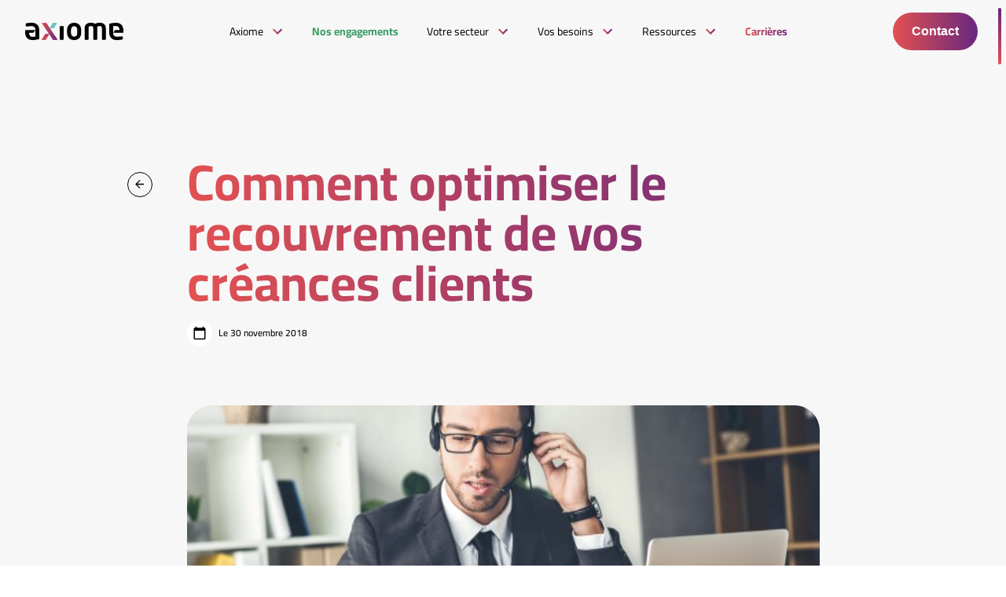

--- FILE ---
content_type: image/svg+xml
request_url: https://axiomeassocies.fr/app/themes/ikuzo-starter/build/images/arrow-right-gradient.c542c30d.svg
body_size: 430
content:
<svg width="16" height="16" viewBox="0 0 16 16" fill="none" xmlns="http://www.w3.org/2000/svg">
<path d="M8 0L6.59 1.41L12.17 7H0V9H12.17L6.59 14.59L8 16L16 8L8 0Z" fill="url(#paint0_linear_1028_2214)"/>
<defs>
<linearGradient id="paint0_linear_1028_2214" x1="0" y1="0" x2="19.2269" y2="6.60103" gradientUnits="userSpaceOnUse">
<stop stop-color="#E35151"/>
<stop offset="1" stop-color="#67277E"/>
</linearGradient>
</defs>
</svg>


--- FILE ---
content_type: image/svg+xml
request_url: https://axiomeassocies.fr/app/themes/ikuzo-starter/build/images/axiome-x-color.b0fa5903.svg
body_size: 1218
content:
<svg width="16" height="17" viewBox="0 0 16 17" fill="none" xmlns="http://www.w3.org/2000/svg">
<path d="M0.689604 0.00170898C0.449366 0.00170898 0.299001 0.182486 0.299001 0.363263C0.299001 0.453652 0.328383 0.51449 0.388875 0.604879L0.784662 1.19936L7.50096 11.0917H3.57937L0.0898726 16.3968C0.029381 16.4872 0 16.5776 0 16.668C0 16.8487 0.120982 17 0.330111 17H3.45148C3.78159 17 3.93195 16.9096 4.26206 16.3968L7.50269 11.0934L10.9248 16.3968C11.2549 16.9096 11.3741 17 11.7043 17H15.275C15.5152 17 15.6345 16.8487 15.6345 16.668C15.6345 16.5776 15.6051 16.4872 15.5446 16.3968L14.1619 14.3231L8.03674 5.30161L5.01043 0.604879C4.7097 0.152936 4.56107 0.00170898 4.23095 0.00170898H0.689604Z" fill="url(#paint0_linear_844_51535)"/>
<path d="M11.9722 5.29642L15.0348 0.60317C15.0953 0.483231 15.1541 0.392843 15.1541 0.271166C15.1541 0.119939 15.0642 0 14.8533 0H11.6715C11.3414 0 11.191 0.0608385 10.8609 0.601432L8.04199 5.29468H11.9688L11.9722 5.29642Z" fill="#6CC1C5"/>
<defs>
<linearGradient id="paint0_linear_844_51535" x1="-0.00172833" y1="8.49997" x2="15.6362" y2="8.49997" gradientUnits="userSpaceOnUse">
<stop stop-color="#E35151"/>
<stop offset="1" stop-color="#67277E"/>
</linearGradient>
</defs>
</svg>


--- FILE ---
content_type: image/svg+xml
request_url: https://axiomeassocies.fr/app/themes/ikuzo-starter/assets/images/logo-black.svg
body_size: 4391
content:
<svg width="125" height="22" viewBox="0 0 125 22" fill="none" xmlns="http://www.w3.org/2000/svg">
<g clip-path="url(#clip0_741_1721)">
<path d="M22.0626 0.301939C21.7615 0.301939 21.5731 0.529487 21.5731 0.757036C21.5731 0.87081 21.6099 0.947389 21.6857 1.06116L22.1818 1.80945L30.5996 14.2612H25.6845L21.311 20.9388C21.2352 21.0526 21.1983 21.1664 21.1983 21.2802C21.1983 21.5077 21.35 21.6981 21.6121 21.6981H25.5242C25.938 21.6981 26.1264 21.5843 26.5402 20.9388L30.6018 14.2634L34.8908 20.9388C35.3046 21.5843 35.454 21.6981 35.8678 21.6981H40.3431C40.6442 21.6981 40.7937 21.5077 40.7937 21.2802C40.7937 21.1664 40.7569 21.0526 40.6811 20.9388L38.9481 18.3286L31.2711 6.97305L27.4781 1.06116C27.1012 0.492292 26.9149 0.301939 26.5012 0.301939H22.0626Z" fill="url(#paint0_linear_741_1721)"/>
<path d="M36.2035 6.96648L40.042 1.05898C40.1178 0.908006 40.1915 0.794232 40.1915 0.641074C40.1915 0.450721 40.0788 0.299751 39.8146 0.299751H35.8266C35.4129 0.299751 35.2244 0.37633 34.8107 1.05679L31.2776 6.9643H36.1992L36.2035 6.96648Z" fill="#6CC1C5"/>
<path fill-rule="evenodd" clip-rule="evenodd" d="M17.9815 10.7823V9.53734C17.9815 2.05231 12.6397 0 8.87705 0C5.49346 0 4.02478 0.190353 1.58132 0.64545C0.903301 0.759224 0.790659 1.02616 0.790659 1.63222V4.13963C0.790659 4.52034 1.09176 4.7085 1.46868 4.7085H1.58132C3.16047 4.55753 5.75557 4.3278 8.5023 4.3278C12.1133 4.3278 13.0166 6.94898 13.0166 9.15445V9.26822V12.8324V17.6284C12.3018 17.7794 10.7595 17.8932 9.4056 17.8932C8.1882 17.8932 7.31739 17.565 6.70436 16.9896L6.70869 16.9852C5.64942 16.2281 5.00607 14.806 5.00607 12.9374V12.7843H10.4475L12.9928 9.21352H0.751668C0.225284 9.21352 0 9.43451 0 10.0428V12.292C0 17.856 3.05866 21.8512 8.66043 21.9847L8.6496 21.9694L8.74695 21.9746H8.74697C8.96287 21.9862 9.17742 21.9978 9.40343 21.9978C11.8101 21.9978 14.6326 21.6171 16.9656 21.011C17.8299 20.7835 17.9815 20.5559 17.9815 19.9849V10.7823ZM62.33 22C56.4228 22 53.3381 17.972 53.3381 12.5392V9.46077C53.3381 4.02805 56.4228 0 62.33 0C68.2372 0 71.3218 4.02805 71.3218 9.46077V12.5392C71.3218 17.9741 68.2372 22 62.33 22ZM66.3547 9.46077C66.3547 6.3451 64.9619 4.33217 62.33 4.33217C59.698 4.33217 58.3052 6.3451 58.3052 9.46077V12.5392C58.3052 15.6549 59.698 17.67 62.33 17.67C64.9619 17.67 66.3547 15.6549 66.3547 12.5392V9.46077ZM101.941 21.6959H98.4057C97.9919 21.6959 97.6908 21.3152 97.6908 20.8973V7.25748C97.6908 4.6735 96.7875 4.17902 95.0568 4.17902H94.1535C91.9721 4.17902 91.671 5.39552 91.671 7.25748V20.8973C91.671 21.3152 91.3699 21.6959 90.9562 21.6959H87.3819C86.9682 21.6959 86.6671 21.3152 86.6671 20.8973V7.25748C86.6671 5.39552 86.366 4.17902 84.1846 4.17902H83.2813C81.5506 4.17902 80.6473 4.6735 80.6473 7.25748V20.8973C80.6473 21.3152 80.3462 21.6959 79.9324 21.6959H76.3972C75.9834 21.6959 75.6824 21.3152 75.6824 20.8973V7.25748C75.6824 2.47021 78.5027 0 83.2813 0H84.1846C86.2924 0 87.9841 0.49448 89.1517 1.52064C90.3171 0.49448 92.0479 0 94.1556 0H95.0589C99.8354 0 102.658 2.47021 102.658 7.25748V20.8973C102.658 21.3152 102.357 21.6959 101.943 21.6959H101.941ZM44.0105 20.8973V4.2184H48.9754V20.8973C48.9754 21.3152 48.6375 21.6959 48.2237 21.6959H44.7621C44.3484 21.6959 44.0105 21.3152 44.0105 20.8973ZM107.018 12.4648V11.2199V2.01293C107.018 1.44187 107.17 1.21432 108.034 0.986773C110.367 0.380706 113.19 0 115.597 0C115.823 0 116.037 0.0115789 116.253 0.0232307C116.285 0.0249796 116.318 0.0267302 116.35 0.0284436L116.34 0.0131278C121.941 0.146594 125 4.14182 125 9.70582V11.955C125 12.5633 124.775 12.7843 124.248 12.7843H112.009L114.555 9.21353H119.996V9.06037C119.996 7.19184 119.353 5.76967 118.293 5.01263L118.298 5.00825C117.685 4.43282 116.814 4.10462 115.597 4.10462C114.243 4.10462 112.7 4.2184 111.986 4.36937V9.16977V12.734V12.8477C111.986 15.0532 112.889 17.6744 116.5 17.6744C119.247 17.6744 121.842 17.4447 123.421 17.2937H123.534C123.91 17.2937 124.212 17.4818 124.212 17.8626V20.37C124.212 20.976 124.099 21.243 123.421 21.3567C120.975 21.8118 119.509 22.0022 116.123 22.0022C112.36 22.0022 107.018 19.9499 107.018 12.4648Z" fill="#000"/>
</g>
<defs>
<linearGradient id="paint0_linear_741_1721" x1="21.1962" y1="10.9989" x2="40.7959" y2="10.9989" gradientUnits="userSpaceOnUse">
<stop stop-color="#E35151"/>
<stop offset="1" stop-color="#67277E"/>
</linearGradient>
<clipPath id="clip0_741_1721">
<rect width="125" height="22" fill="white"/>
</clipPath>
</defs>
</svg>
